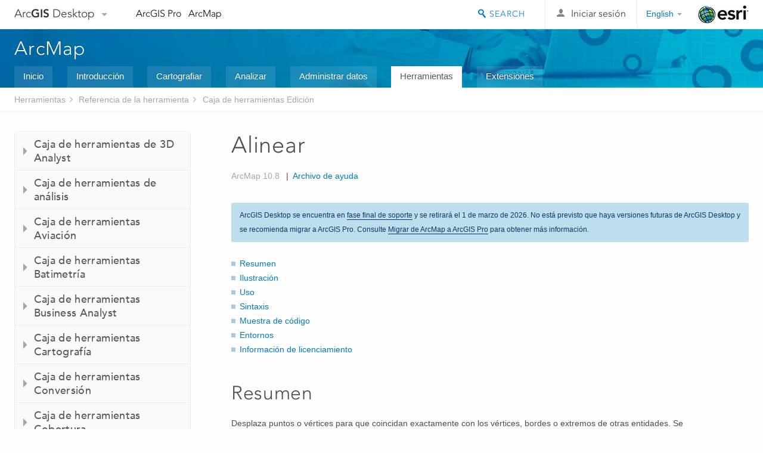

--- FILE ---
content_type: text/html; charset=UTF-8
request_url: https://desktop.arcgis.com/es/arcmap/latest/tools/editing-toolbox/snap.htm
body_size: 33338
content:
<!DOCTYPE html>
<!--[if lt IE 7]>  <html class="ie lt-ie9 lt-ie8 lt-ie7 ie6" dir="ltr"> <![endif]-->
<!--[if IE 7]>     <html class="ie lt-ie9 lt-ie8 ie7" dir="ltr"> <![endif]-->
<!--[if IE 8]>     <html class="ie lt-ie9 ie8" dir="ltr"> <![endif]-->
<!--[if IE 9]>     <html class="ie ie9" dir="ltr"> <![endif]-->
<!--[if !IE]><!--> <html dir="ltr"> <!--<![endif]-->
 
    <head>
        <meta charset="utf-8">
        <title>Alinear (Edición)&mdash;ArcMap | Documentación</title>
        <meta content="IE=edge,chrome=1" http-equiv="X-UA-Compatible"> 
        <script>
          var docConfig = {
            locale: 'es',
            localedir: 'es',
            langSelector: 'none'
          };
        </script>

        <!--[if lt IE 9]>
          <script src="/cdn/js/libs/html5shiv.js?1357673785" type="text/javascript"></script>
          <script src="/cdn/js/libs/selectivizr-min.js" type="text/javascript"></script>
          <style>
            #wrapper {
              min-width: 960px;
            }
          </style>
        <![endif]-->


   <link type="text/css" rel="stylesheet" href="//fast.fonts.net/cssapi/3706abc4-0756-424b-b07b-1748122f85d8.css">
   <link rel="shortcut icon" href="/img/favicon.ico">
   <link href="/assets/css/screen.css?1360627920" media="screen" rel="stylesheet" type="text/css" />
   <link href="/cdn/css/documentation.css?1360627920" media="screen" rel="stylesheet" type="text/css" />
   <link href="/cdn/css/codehilight.css" media="screen" rel="stylesheet" type="text/css" />
   <link href="/assets/css/print.css" media="print" type="text/css" rel="stylesheet" />

      <!--[if lt IE 9]><script type="text/javascript" src="/cdn/js/libs/html5shiv-printshiv.js"></script><![endif]-->

       <!--- search MD -->
       <META name="description" content="Herramienta de geoprocesamiento de ArcGIS que desplaza puntos o vértices para que coincidan exactamente con los vértices, bordes o extremos de otras entidades."><META name="last-modified" content="2022-1-11"><META name="product" content="arcgis-desktop,arcgis-server-windows,arcgis-server-linux"><META name="version" content="10.8"><META name="search-collection" content="help"><META name="search-category" content="help-general"><META name="subject" content="EDITING"><META name="sub_category" content="Editing Toolbox"><META name="content_type" content="Tool Reference"><META name="subject_label" content="EDICIÓN"><META name="sub_category_label" content="Editing Toolbox"><META name="content_type_label" content="Referencia de herramienta"><META name="content-language" content="es">
       <!--- search MD -->

      

   <script src="/cdn/js/libs/latest/jquery.latest.min.js" type="text/javascript"></script>
   <script src="/cdn/js/libs/latest/jquery-migrate-latest.min.js" type="text/javascript"></script>
   <link href="/cdn/css/colorbox.css" media="screen" rel="stylesheet" type="text/css" />
   <link href="/cdn/css/colorbox_l10n.css" media="screen" rel="stylesheet" type="text/css" />
   <link href="/cdn/css/codehilight_l10n.css" media="screen" rel="stylesheet" type="text/css" />
  <script src="/cdn/js/libs/jquery.colorbox-min.js" type="text/javascript"></script>
  <script src="/assets/js/video-init.js" type="text/javascript"></script>
  <script src="/assets/js/sitecfg.js" type="text/javascript"></script>

       
      <script src="/assets/js/signIn.js?1357673785" type="text/javascript"></script>
    

       <!--- Language Picker -->
      <link type="text/css" rel="stylesheet" href="/assets/css/langSelector.css"/>
      <script src="/assets/js/locale/l10NStrings.js" type="text/javascript"></script>
      <script src="/assets/js/locale/langSelector.js" type="text/javascript"></script>
      <!--- Language Picker -->
      <!--- Activate tailcoat JS components -->
       <script>
         $(document).ready(function(){
          T.init();
        });
      </script>


       
    </head>
       <!--
      pub: GUID-72D43922-8A83-42CC-868A-4992D3046287=23
      tpc: GUID-1A35FACB-0B08-4102-84CE-680576409561=8
      -->
     

   <body class="es doc">
      
      
    <div class="drawer">
      <!-- Mobile Nav -->
      <!-- Mobile Nav Drawer -->
      <nav class="drawer-nav drawer-left"> <!-- drawer-right will put the drawer on the right side. -->
        <div class="drawer-header">
        <h4 class="site-title"><a href="/" id="site-logo">Arc<span>GIS</span> Desktop</a><span class="down-arrow" id="down-arrow"></span></h4>
        </div>
         
                        <form id="helpSearchForm" class="site-search-form" method="GET" action=''>
                        <input class="drawer-search" type="search" name="q" data-langlabel="search-arcgis" placeholder="Buscar en la Ayuda de ArcMap 10.8">
                        <input type="hidden" name="collection" value="help" />
                        <input type="hidden" name="product" value="arcgis-desktop" />
                        <input type="hidden" name="version" value="10.8" />
                        <input type="hidden" name="language" value="es" />
                        </form>

                    

        <ul>
          <li><a href="//pro.arcgis.com/es/pro-app/" class="drawer-link icon-notebook">ArcGIS Pro</a></li>
          <li><a href="/es/arcmap/" class="drawer-link icon-support">ArcMap</a></li>
        </ul>
      </nav>


      <nav class="drawer-nav drawer-right"> <!-- drawer-right will put the drawer on the right side. -->
        <div class="drawer-header">
          <h4 class="site-title user-name data-username"  data-username></h4>
        </div>

        <ul>
          <li class="agolProfile"><a class="drawer-link icon-grid-alt" data-langlabel="my-profile" href="//www.arcgis.com/home/user.html">My Profile</a></li>
          <li class="agolHelp"><a class="icon-support drawer-link" data-langlabel="help" href="//www.arcgis.com/home/support.html">Ayuda</a></li>
          <li class="agolLogout"><a id="agolLogout" class="drawer-link icon-exit log-out-link" data-langlabel="sign-out" href="#">Sign Out</a></li>
        </ul>
      </nav>
    </div>
    
      <div class="wrapper">
         <div class="page sticky-footer">
            <!--googleoff: all-->
            
    <header id="header" class="header">
      <div class="container relative-container">
        <div class="row">
          <div class="column-24">
            <div class="site-brand">
              <a class="drawer-toggle toggle-site-navigation icon-navigation tablet-show" data-direction="active-left" href="#"></a>
              <a href="/" class="site-logo phone-hide" id="site-logo">Arc<span>GIS</span> Desktop</a>
              <span class="site-dropdown-toggle tablet-hide" id="down-arrow"></span>

              <nav class="site-dropdown tablet-hide" id="dropDown">
                  <a href="//www.arcgis.com">
                    <h4 data-langlabel="arcgis">ArcGIS Online</h4>
                    <p>La plataforma de representación cartográfica para tu organización</p>
                  </a>
                  <a href="//desktop.arcgis.com/" class="current selected">
                    <h4 data-langlabel="arcgis-for-desktop">ArcGIS Desktop</h4>
                    <p>Un completo SIG profesional</p>
                  </a>
                  <a href="//enterprise.arcgis.com/">
                    <h4 data-langlabel="arcgis-for-server">ArcGIS Enterprise</h4>
                    <p>SIG en tu empresa</p>
                  </a>
                  <a href="//developers.arcgis.com/">
                    <h4 data-langlabel="arcgis-for-developers">ArcGIS Developers</h4>
                    <p>Herramientas para crear aplicaciones basadas en la ubicación</p>
                  </a>
                  <a href="//solutions.arcgis.com/">
                    <h4 data-langlabel="arcgis-solutions">ArcGIS Solutions</h4>
                    <p>Plantillas de aplicaciones y mapas gratuitas para tu sector</p>
                  </a>
                  <a href="//marketplace.arcgis.com/">
                    <h4 data-langlabel="arcgis-marketplace">ArcGIS Marketplace</h4>
                    <p>Obtén aplicaciones y datos para tu organización.</p>
                  </a>
              </nav>
            </div> <!-- End of site brand -->

            <nav class="site-nav tablet-hide">
              <ul>
               <li><a id="nav-doc" data-langlabel="documentation" href="/es/documentation/">Documentación</a></li>
               <li><a id="nav-support" data-langlabel="support" href="/es/support/">Soporte</a></li>
              </ul>
            </nav>
            <a class="esri-logo" href="//www.esri.com/">Esri</a>
            <div id="lang-block" class="dropdown-navigation dropdown-wrapper right-align right tablet-hide"></div>


            
        <nav id="logged-out-navigation" class="right hide-if-logged-in">
          <ul class="left plain inline">
          <li>
            <a data-langlabel="sign-in" id="login-link" class="icon-user" href="#">Iniciar sesión</a>
          </li>
          </ul>
        </nav>

       <div id="logged-in-navigation" class="align-left right hide-if-logged-out">
              <div class="dropdown-navigation dropdown-wrapper right-align right tablet-hide" id="user-dropdown">
              <a class="dropdown left" href="#">user</a>
              <div class="dropdown-content">
                <div class="dropdown-menu">
                <ul class="myconsole">
                    <li class="agolProfile" ><a data-langlabel="my-profile" href="//www.arcgis.com/home/user.html">Mi perfil</a></li>
                    <li class="agolLogout" ><a id="agolLogout" data-langlabel="sign-out" href="#">Cerrar sesión</a></li>
                  </ul>
                </div>
              </div>
              </div>

              <!-- Mobile User Menu Button -->
            <a class="mobile-user-dropdown drawer-toggle toggle-site-navigation tablet-show right" data-direction="active-right" href="#">
            <img width="34" height="34" data-user-avatar="34" class="profile-image">
            </a>
          </div>
    

           
                       <div class="site-search right">
                        <form id="helpSearchForm" class="site-search-form" method="GET" action=''>
                        <span class="site-search-toggle icon-search"></span>
                        <input class="left site-search-input" type="search" name="q" data-langlabel="search-arcgis" placeholder="Buscar en la Ayuda de ArcMap 10.8">
                        <input type="hidden" name="collection" value="help" />
                        <input type="hidden" name="product" value="arcgis-desktop" />
                        <input type="hidden" name="version" value="10.8" />
                        <input type="hidden" name="language" value="es" />
                        <button type="submit" class="btn transparent site-search-button" data-langlabel="site-search-go">Ir</button>
                        </form>
                      </div>

                    

          </div> <!-- Column 24 -->
        </div>
       </div>
    </header>
    
            <div class="navigation-bar ">
               <div class="container">
                  <header>
                     <h1><a href="/es/arcmap/latest">ArcMap</a></h1>
                  </header>
                  <nav class='navigation-bar-nav'><ul><li  ><a href="/es/arcmap/" title="Descripción general de ArcMap" target="_top">Inicio</a></li><li  ><a href="/es/arcmap/latest/get-started/main/get-started-with-arcmap.htm" title="Introducción a ArcMap" target="_top">Introducción</a></li><li  ><a href="/es/arcmap/latest/map/main/mapping-and-visualization-in-arcgis-for-desktop.htm" title="Representación cartográfica con ArcMap" target="_top">Cartografiar</a></li><li  ><a href="/es/arcmap/latest/analyze/main/what-is-geoprocessing.htm" title="Análisis en ArcMap" target="_top">Analizar</a></li><li  ><a href="/es/arcmap/latest/manage-data/main/what-is-geodata.htm" title="Administración de datos en ArcMap" target="_top">Administrar datos</a></li><li class="current" ><a href="/es/arcmap/latest/tools/main/a-quick-tour-of-geoprocessing-tool-references.htm" title="Referencia de las herramientas de ArcMap" target="_top">Herramientas</a></li><li  ><a href="/es/arcmap/latest/extensions/main/about-arcgis-for-desktop-extensions.htm" title="Documentación de las extensiones de ArcMap" target="_top">Extensiones</a></li></ul></nav>
               </div>
            </div>
            <!--BREADCRUMB-BEG--><div id="bigmac" class="sticky-breadcrumbs trailer-2" data-spy="affix" data-offset-top="180"> </div><!--BREADCRUMB-END-->
            <!--googleon: all-->

            <div class="container">
               <div class="row">
                  <!--googleoff: all-->
                  <aside class="reference-index column-6">
                     <!--DOCNAV-BEG--><div> </div><!--DOCNAV-END-->
                  </aside>

                  <!--googleon: all-->
                  <div class="column-17 pre-1">

                    <!-- BEGPAGECONTENT -->
                    <header class="trailer-1">
                       <h1 class="trailer-1">Alinear</h1>
                    </header>
                    <main class="content-area">
                       
                       <div class="semantic-toc"><ul><li><a href="#S_GUID-0381A444-1A2F-4380-BA7C-8DB18B763C57">Resumen</a></li><li><a href="#I_ESRI_TOOLILLUSTRATION_BFAF539EFC604D69BCF51ACA31E3C641">Ilustración</a></li><li><a href="#ESRI_USAGES_FA717D076F2044E2B4186E5B798E0AC2">Uso</a></li><li><a href="#GUID-F32C87D7-08B6-407A-9CCD-E2AB6218ADE6">Sintaxis</a></li><li><a href="#C_GUID-CAEC23D6-024D-45FB-87A4-9D09050E6116">Muestra de código</a></li><li><a href="#GUID-EF36951A-33F1-4D92-ABA1-64B12ECB4FAA">Entornos</a></li><li><a href="#L_">Información de licenciamiento</a></li></ul></div>
                       
<section class="section1 summary padded-anchor" id="S_GUID-0381A444-1A2F-4380-BA7C-8DB18B763C57" purpose="summary"><h2>Resumen</h2><p id="GUID-0381A444-1A2F-4380-BA7C-8DB18B763C57">Desplaza puntos o vértices para que coincidan exactamente con los vértices, bordes o extremos de otras entidades. Se puede especificar reglas de alineación para controlar si los vértices de entrada se alinean al vértice, borde o extremo más cercano dentro de una distancia especificada.</p></section>
<section class="section1 illustration padded-anchor" id="I_ESRI_TOOLILLUSTRATION_BFAF539EFC604D69BCF51ACA31E3C641"><h2>Ilustración</h2><figure class="fig"><img src="GUID-F20B5645-F3BC-4CD5-9B09-DC3F1B4DFC9E-web.png" alt="Ilustración de la herramienta Alinear" title="Ilustración de la herramienta Alinear" loading="lazy"><figcaption class="fig-caption">Se muestran ejemplos de la herramienta Alinear.</figcaption></figure></section><section class="section1 gptoolusages padded-anchor" id="ESRI_USAGES_FA717D076F2044E2B4186E5B798E0AC2"><h2>Uso</h2><ul class="usages bulleted">
<aside class="note" id="GUID-DB169761-FD5A-42C4-AE4C-BAE9105C4BDF"><h5 class="icon-caution-cone">Precaución:</h5><div class="note-content"><p id="GUID-3AF6691A-5FCC-4814-8E7B-38DCEAD3434E">Esta herramienta modifica los datos de entrada. Consulte <a class="xref xref" esrisubtype="extrel" hrefpfx="/es/arcmap/latest/analyze" href="/es/arcmap/latest/analyze/executing-tools/tools-with-no-outputs.htm">Herramientas que no crean datasets de salida</a> para obtener más información y estrategias para evitar cambios de datos no deseados.</p></div></aside>
<li id="GUID-C882C583-7DED-479A-87AA-3624A1A3F9CF"><p id="GUID-119DF55E-9F0A-420A-B3F2-D759E0C5003B">El parámetro <span class="uicontrol">Alinear entorno</span> permite alinear los vértices de las entidades de entrada con los vértices, bordes y extremos de varias capas o clases de entidad. Cuando se dan varias reglas de alineación, se les asigna prioridades de arriba a abajo en el cuadro de diálogo de la herramienta o de izquierda a derecha en scripts.</p></li><li id="GUID-8B69D723-6B77-43AD-8067-C4948C361237"><p id="GUID-612A17B5-CC3A-4E4A-8843-C9949D2871AB">Los vértices de las entidades de entrada se alinean al vértice, borde o extremo más cercano dentro de la distancia especificada.</p></li><li id="GUID-87391867-C416-42A1-B470-E4A5928FAB3B"><p id="GUID-1BBF4021-9131-4176-8CA0-E9992DC1D0D9">En el parámetro <span class="uicontrol">Alinear entorno</span>, es posible designar varias reglas de alineación utilizando la misma capa o clase de entidad con otro tipo de alineación.</p></li><li id="GUID-6C55A414-3471-44C1-BA40-18848355452D"><p id="GUID-0366360D-62F9-4854-A79F-B6F226C59752">Si se usa como entrada una capa o clase de entidad con una selección, solo se alinearán los vértices de las entidades seleccionadas.</p></li><li id="ESRI_USAGE_88F68ADC173840CCBBFBF4D6AAA217D4"><p id="GUID-F89ED8A5-0EAD-4B89-B2BD-3E008A0C41E9">Cuando se alinean entidades de una clase de entidad con entidades de la misma clase de entidad, la entidad que tenga el Id. de objeto o de entidad más bajo se alineará normalmente con la entidad con el Id. de objeto más alto (campo <span class="usertext">OBJECTID</span> o campo <span class="usertext">FID</span> en el caso de los shapefiles). Por ejemplo, si los puntos con valores de campo <span class="usertext">OBJECTID</span> de 1 y 2 se encuentran dentro de la distancia de alineación, el punto con un valor de campo <span class="usertext">OBJECTID</span> de 1 se alineará con la ubicación del punto con un valor de campo <span class="usertext">OBJECTID</span> de 2 (y no al revés).</p></li>

<aside class="note" id="GUID-188FBB0D-EC16-4FA2-B88A-0E7F2258BF2C"><h5 class="icon-notebook">Nota:</h5><div class="note-content"><p id="GUID-3EBA47A6-EC09-4977-9E3A-0A372B636C0E">Un caso de uso para esta herramienta consiste en rectificar las diferencias en los límites compartidos o comunes entre dos datasets, alineando los vértices de un límite con los vértices, bordes o extremos del otro. Si las entidades de entrada no tienen los vértices suficientes para coincidir con la curvatura precisa del otro límite, pueden agregarse vértices a las entidades de entrada con la herramienta <span><a class="xref xref" href="/es/arcmap/latest/tools/editing-toolbox/densify.htm">Densificar</a></span> para permitir un nivel de detalle agregado.</p></div></aside>
</ul></section><section class="section1 gpsyntax padded-anchor" id="GUID-F32C87D7-08B6-407A-9CCD-E2AB6218ADE6"><h2>Sintaxis</h2><pre class="gpexpression padded-anchor">arcpy.edit.Snap(in_features, snap_environment)</pre><table class="gptoolparamtbl"><thead><tr><td class="th_param">Parámetro</td><td class="th_expl">Explicación</td><td class="th_datatype">Tipo de datos</td></tr></thead><tr id="GUID-07110AC7-5FE2-46AA-89A9-8CDB7680321B" paramname="in_features" expression="in_features"><td class="gptoolparamname"><div class="">in_features</div></td><td><p id="GUID-6547D6A4-29DC-4BCE-A82B-42C136B9B42B">Las entidades de entrada cuyos vértices se van a alinear a los vértices, bordes o extremos de otras entidades. Las entidades de entrada pueden ser puntos, multipuntos, líneas o polígonos.</p></td><td>Feature Layer</td></tr><tr id="GUID-FC580A16-20F5-41A2-ABA0-B4395758509B" paramname="snap_environment" expression="[[Features, Type, Distance],...]" expressionhint="[[Features, Type, Distance],...]"><td class="gptoolparamname"><div class="">snap_environment</div><div class="expressionhint" purpose="expressionhint">[[Features, Type, Distance],...]</div></td><td><p id="GUID-F2A9EA92-313F-458E-8225-6A8FE22AD494">Las clases de entidad o capas de entidades que contienen las entidades con las que se desea alinear.</p><p id="GUID-46655020-CD67-4D2D-8207-1BBD02B98AC8">Los componentes del entorno de alineación son los siguientes:</p><ul class="bulleted" id="UL_3C16C3704A6D4414A419C077E41283D3"><li id="LI_97FBD8CDF8144C6BAC4860F0EDF5588D">Entidades: entidades con las que se alinearán los vértices de las entidades de entrada. Estas entidades de entrada pueden ser puntos, multipuntos, líneas o polígonos.</li><li id="LI_F0224814C3F74ED48AF0E88779FEAAAD">Tipo: el tipo de la parte de entidad a la que se pueden alinear los vértices de las entidades de entrada.</li><li id="LI_151E942807524083840DE99A8B4200FC">Distancia: la distancia dentro de la cual los vértices de las entidades de entrada se alinearán al punto de extremo, vértice o borde más cercano.</li></ul><p id="GUID-57121F60-57FA-44E6-8511-CF9540F5B019">Los tipos de alineación disponibles son los siguientes:</p><ul class="bulleted" id="UL_02FCC3CE4B1C4DB9A1044A7FA3311BD4"><li id="LI_245D440E88DD4FC980787371BDF19AD1"><span class="usertext">END</span>: los vértices de las entidades de entrada se alinearán con los extremos de las entidades.</li><li id="LI_8CC8BF2E78794770B5786DB2CB530296"><span class="usertext">VERTEX</span>: los vértices de las entidades de entrada se alinearán con los vértices de las entidades.</li><li id="LI_3CAD547FC3B6456E8957293A2EC18E52"><span class="usertext">EDGE</span>: los vértices de las entidades de entrada se alinearán con los bordes de las entidades.</li></ul><aside class="note" id="GUID-BC2AEF95-F971-4AA0-9C10-32935ED48182"><h5 class="icon-notebook">Nota:</h5><div class="note-content"><p id="GUID-9C53B193-FF9C-48B2-AED0-D53159CA6EB6">Si se utiliza una distancia sin una unidad (por ejemplo, 10 en lugar de 10 metros), la unidad lineal o angular del sistema de coordenadas de la entidad de entrada se utilizará como valor predeterminado. Si las entidades de entrada tienen un sistema de coordenadas proyectadas, se utilizará su unidad lineal.</p></div></aside></td><td>Value Table</td></tr></table><div class="section2 gpderivedval padded-anchor" id="ESRI_DERIVEDOUTPUTS_044314782EB34C2CB2FEA52C6C22930B"><h3>Salida derivada</h3><table class="gptoolderivedvaltbl" id="ESRI_DERIVEDOUTPUTS_044314782EB34C2CB2FEA52C6C22930B"><thead><tr><td class="th_param">Nombre</td><td class="th_expl">Explicación</td><td class="th_datatype">Tipo de datos</td></tr></thead><tr cid="1ZM6gu"><td>out_feature_class</td><td><p id="GUID-989B607A-E112-4253-9AC0-E7E605B7FCFE">Las entidades de entrada actualizadas.</p></td><td>Feature Class</td></tr></table></div></section><section class="section1 padded-anchor" id="C_GUID-CAEC23D6-024D-45FB-87A4-9D09050E6116"><h2>Muestra de código</h2><div class="codeblock"><h5 class="codeblock-title">Ejemplo 1 de Alinear (ventana de Python)</h5><p class="codeblock-desc">La siguiente secuencia de comandos de la ventana de Python muestra cómo utilizar la función <span class="usertext">Snap</span>.</p><div class="highlight"><pre><code><span class="kn">import</span> <span class="nn">arcpy</span>
<span class="n">arcpy</span><span class="o">.</span><span class="n">env</span><span class="o">.</span><span class="n">workspace</span> <span class="o">=</span> <span class="s">&quot;C:/data&quot;</span>

<span class="n">arcpy</span><span class="o">.</span><span class="n">Snap_edit</span><span class="p">(</span><span class="s">&quot;climate.shp&quot;</span><span class="p">,</span> 
                <span class="p">[[</span><span class="s">&quot;Habitat_Analysis.gdb/vegtype&quot;</span><span class="p">,</span> <span class="s">&quot;VERTEX&quot;</span><span class="p">,</span> <span class="s">&quot;30 Feet&quot;</span><span class="p">],</span> 
                 <span class="p">[</span><span class="s">&quot;Habitat_Analysis.gdb/vegtype&quot;</span><span class="p">,</span> <span class="s">&quot;EDGE&quot;</span><span class="p">,</span> <span class="s">&quot;20 Feet&quot;</span><span class="p">]])</span>
</code></pre></div>

</div><div class="codeblock"><h5 class="codeblock-title">Ejemplo 2 de Alinear (script independiente)</h5><p class="codeblock-desc">Alinear los límites de las regiones climáticas a los límites de la capa de vegetación para asegurarse de que el límite común es coincidente.</p><div class="highlight"><pre><code><span class="c"># Name: Snap.py</span>
<span class="c"># Description: Snap climate regions boundary to vegetation layer boundary </span>
<span class="c">#              to ensure common boundary is coincident</span>

<span class="c"># import system modules </span>
<span class="kn">import</span> <span class="nn">arcpy</span>

<span class="c"># Set environment settings</span>
<span class="n">arcpy</span><span class="o">.</span><span class="n">env</span><span class="o">.</span><span class="n">workspace</span> <span class="o">=</span> <span class="s">&quot;C:/data&quot;</span>

<span class="c"># Make backup copy of climate regions feature class, since modification with </span>
<span class="c"># the Editing tools below is permanent</span>
<span class="n">climate</span> <span class="o">=</span> <span class="s">&quot;climate.shp&quot;</span>
<span class="n">climateBackup</span> <span class="o">=</span> <span class="s">&quot;C:/output/Output.gdb/climateBackup&quot;</span>
<span class="n">arcpy</span><span class="o">.</span><span class="n">CopyFeatures_management</span><span class="p">(</span><span class="n">climate</span><span class="p">,</span> <span class="n">climateBackup</span><span class="p">)</span>

<span class="c"># Densify climate regions feature class to make sure there are enough vertices </span>
<span class="c"># to match detail of vegetation layer when layers are snapped</span>
<span class="n">arcpy</span><span class="o">.</span><span class="n">Densify_edit</span><span class="p">(</span><span class="n">climate</span><span class="p">,</span> <span class="s">&quot;DISTANCE&quot;</span><span class="p">,</span> <span class="s">&quot;10 Feet&quot;</span><span class="p">)</span>

<span class="c"># Snap climate regions feature class to  vegetation layer vertices and edge</span>
<span class="n">veg</span> <span class="o">=</span> <span class="s">&quot;Habitat_Analysis.gdb/vegtype&quot;</span>

<span class="c"># First, snap climate region vertices to the nearest vegetation layer vertex </span>
<span class="c"># within 30 Feet</span>
<span class="n">snapEnv1</span> <span class="o">=</span> <span class="p">[</span><span class="n">veg</span><span class="p">,</span> <span class="s">&quot;VERTEX&quot;</span><span class="p">,</span> <span class="s">&quot;30 Feet&quot;</span><span class="p">]</span>

<span class="c"># Second, snap climate region vertices to the nearest vegetation layer edge </span>
<span class="c"># within 20 Feet</span>
<span class="n">snapEnv2</span> <span class="o">=</span> <span class="p">[</span><span class="n">veg</span><span class="p">,</span> <span class="s">&quot;EDGE&quot;</span><span class="p">,</span> <span class="s">&quot;20 Feet&quot;</span><span class="p">]</span>
<span class="n">arcpy</span><span class="o">.</span><span class="n">Snap_edit</span><span class="p">(</span><span class="n">climate</span><span class="p">,</span> <span class="p">[</span><span class="n">snapEnv1</span><span class="p">,</span> <span class="n">snapEnv2</span><span class="p">])</span>
</code></pre></div>

</div></section><section class="section1 gpenvs padded-anchor" id="GUID-EF36951A-33F1-4D92-ABA1-64B12ECB4FAA"><h2>Entornos</h2><ul class="environments"><li><a class="xref " esrisubtype="extrel" hrefpfx="/es/arcmap/latest/tools" href="/es/arcmap/latest/tools/environments/output-extent.htm">Extensión</a></li><li><a class="xref " esrisubtype="extrel" hrefpfx="/es/arcmap/latest/tools" href="/es/arcmap/latest/tools/environments/current-workspace.htm">Espacio de trabajo actual</a></li></ul></section><a name="sect_gplicense"></a><section class="section1 gplicense padded-anchor" id="L_"><h2>Información de licenciamiento</h2><ul><li>Basic: No</li><li>Standard: Sí</li><li>Advanced: Sí</li></ul></section><section class="section2" purpose="relatedtopics"><h2>Temas relacionados</h2><ul class="bulleted"><li><a class="xref relatedtopic" href="/es/arcmap/latest/tools/editing-toolbox/an-overview-of-the-editing-toolbox.htm">Información general de la caja de herramientas Edición</a></li></ul></section>
                    </main>
                    <!-- ENDPAGECONTENT -->
                  </div>
               </div>
            </div>
         </div>
      </div>
      <!--googleoff: all-->
      
<footer id="footer" class="footer sticky-footer">
  <div class="container">
    <div class="row">
      <nav class="column-6 tablet-column-24 leader-1">
        <h4 data-langlabel="arcgis-for-desktop">Arc<span>GIS Desktop</span></h4>
        <ul>
          <li><a data-langlabel="home" href="/es/">Inicio</a></li>
          <li><a data-langlabel="documentation" href="/es/documentation/">Documentación</a></li>
          <li><a data-langlabel="support" href="/es/support/">Soporte</a></li>
        </ul>
      </nav>

      <nav class="column-6 tablet-column-24 leader-1">
        <h4 data-langlabel="arcgis-platform">ArcGIS</h4>
        <ul>
          <li><a data-langlabel="arcgis" href="//www.arcgis.com/">ArcGIS Online</a></li>
          <li><a data-langlabel="arcgis-for-desktop" href="//desktop.arcgis.com/">ArcGIS Desktop</a></li>
          <li><a data-langlabel="arcgis-for-server" href="//enterprise.arcgis.com/">ArcGIS Enterprise</a></li>
          <li><a data-langlabel="nav_arcgis-platform" href="//www.esri.com/en-us/arcgis/products/arcgis-platform/overview">ArcGIS</a></li>
          <li><a data-langlabel="arcgis-for-developers" href="https://developers.arcgis.com/">ArcGIS Developer</a></li>
          <li><a data-langlabel="arcgis-solutions" href="//solutions.arcgis.com/">ArcGIS Solutions</a></li>
          <li><a data-langlabel="arcgis-marketplace" href="//marketplace.arcgis.com/">ArcGIS Marketplace</a></li>
        </ul>
      </nav>

      <nav class="column-6 tablet-column-24 leader-1">
        <h4 data-langlabel="about-esri">Acerca de Esri</h4>
        <ul>
          <li><a data-langlabel="about-us" href="//www.esri.com/about-esri/">Quiénes somos</a></li>
          <li><a data-langlabel="careers" href="//www.esri.com/careers/">Empleo</a></li>
          <li><a data-langlabel="insiders-blog" href="//www.esri.com/about/newsroom/blog/">Blog de Esri</a></li>
          <li><a data-langlabel="user-conference" href="//www.esri.com/events/user-conference/index.html">Conferencia de usuarios</a></li>
          <li><a data-langlabel="developer-summit" href="//www.esri.com/events/devsummit/index.html">Cumbre de desarrolladores</a></li>
        </ul>
      </nav>

      <nav class="column-6 tablet-column-24 leader-1">
        <a class="esri-logo-footer" href="//www.esri.com/">Esri</a>
        <section class="footer-social-nav">
                <a class="icon-twitter" href="https://twitter.com/Esri/"></a>
                <a class="icon-facebook" href="https://www.facebook.com/esrigis/"></a>
                <a class="icon-github" href="//esri.github.io"></a>
                <a class="icon-email" href="//www.esri.com/about-esri/contact/"></a>
        </section>
        <section class="feedback-footer center-text">
            <a data-langlabel="feedback-tell-us" class="feedbacklink icon-comment" href="/feedback/">Díganos su opinión.</a>
        </section>
      </nav>
      <small class="footer-legal column-24 leader-1 trailer-1">Copyright &copy; 2021 Esri. | <a data-langlabel="privacy" href="//www.esri.com/legal/privacy">Privacidad</a> | <a data-langlabel="legal" href="//www.esri.com/legal/software-license">Legal</a></small>
    </div>

  </div>
</footer>


       
        
       <script src="/assets/js/tailcoat/tailcoat.js" type="text/javascript"></script>
       <script src="/assets/js/init.js" type="text/javascript"></script>
       <script src="/assets/js/search/searchform.js" type="text/javascript"></script>
       <script src="/cdn/js/sitewide.js" type="text/javascript"></script>
       <script src="/assets/js/version-switcher.js" type="text/javascript"></script>
    
        
        
      <script src="/cdn/js/affix.js" type="text/javascript"></script>
      <script type="text/javascript">
        

          $(function () {
            var appendFlg = true;

            $("#bigmac")
            .on("affixed.bs.affix", function (evt) {
              if (appendFlg) {
                $("<li><a href='#'>Alinear</a></li>").insertAfter ($("#bigmac ul li").last());
                appendFlg = false;
              }
              $(".back-to-top").addClass ("visible");
            })
            .on ("affix-top.bs.affix", function(evt) {
              if (!appendFlg) {
                $("#bigmac ul li").last().remove();
              }
              $(".back-to-top").removeClass ("visible");
              appendFlg = true;
            })
          })      

      
      </script>
      
        <script type="text/javascript">
          window.doctoc = {
            pubID: "37",
            tpcID: "7",
            
            hideToc : false
          }
        </script>

        <script type="text/javascript" src="/es/arcmap/latest/tools/main/1611.js" ></script>
        <script type="text/javascript" src="/es/arcmap/latest/tools/editing-toolbox/37.js" ></script>
        <script type="text/javascript" src="/cdn/js/protoc.js" ></script>

        
    
        
       </body>
       <script src="//mtags.arcgis.com/tags-min.js"></script>
       </html>
     

--- FILE ---
content_type: text/html; charset=UTF-8
request_url: https://desktop.arcgis.com/es/arcmap/latest/tools/editing-toolbox/snap.htm
body_size: 33316
content:
<!DOCTYPE html>
<!--[if lt IE 7]>  <html class="ie lt-ie9 lt-ie8 lt-ie7 ie6" dir="ltr"> <![endif]-->
<!--[if IE 7]>     <html class="ie lt-ie9 lt-ie8 ie7" dir="ltr"> <![endif]-->
<!--[if IE 8]>     <html class="ie lt-ie9 ie8" dir="ltr"> <![endif]-->
<!--[if IE 9]>     <html class="ie ie9" dir="ltr"> <![endif]-->
<!--[if !IE]><!--> <html dir="ltr"> <!--<![endif]-->
 
    <head>
        <meta charset="utf-8">
        <title>Alinear (Edición)&mdash;ArcMap | Documentación</title>
        <meta content="IE=edge,chrome=1" http-equiv="X-UA-Compatible"> 
        <script>
          var docConfig = {
            locale: 'es',
            localedir: 'es',
            langSelector: 'none'
          };
        </script>

        <!--[if lt IE 9]>
          <script src="/cdn/js/libs/html5shiv.js?1357673785" type="text/javascript"></script>
          <script src="/cdn/js/libs/selectivizr-min.js" type="text/javascript"></script>
          <style>
            #wrapper {
              min-width: 960px;
            }
          </style>
        <![endif]-->


   <link type="text/css" rel="stylesheet" href="//fast.fonts.net/cssapi/3706abc4-0756-424b-b07b-1748122f85d8.css">
   <link rel="shortcut icon" href="/img/favicon.ico">
   <link href="/assets/css/screen.css?1360627920" media="screen" rel="stylesheet" type="text/css" />
   <link href="/cdn/css/documentation.css?1360627920" media="screen" rel="stylesheet" type="text/css" />
   <link href="/cdn/css/codehilight.css" media="screen" rel="stylesheet" type="text/css" />
   <link href="/assets/css/print.css" media="print" type="text/css" rel="stylesheet" />

      <!--[if lt IE 9]><script type="text/javascript" src="/cdn/js/libs/html5shiv-printshiv.js"></script><![endif]-->

       <!--- search MD -->
       <META name="description" content="Herramienta de geoprocesamiento de ArcGIS que desplaza puntos o vértices para que coincidan exactamente con los vértices, bordes o extremos de otras entidades."><META name="last-modified" content="2022-1-11"><META name="product" content="arcgis-desktop,arcgis-server-windows,arcgis-server-linux"><META name="version" content="10.8"><META name="search-collection" content="help"><META name="search-category" content="help-general"><META name="subject" content="EDITING"><META name="sub_category" content="Editing Toolbox"><META name="content_type" content="Tool Reference"><META name="subject_label" content="EDICIÓN"><META name="sub_category_label" content="Editing Toolbox"><META name="content_type_label" content="Referencia de herramienta"><META name="content-language" content="es">
       <!--- search MD -->

      

   <script src="/cdn/js/libs/latest/jquery.latest.min.js" type="text/javascript"></script>
   <script src="/cdn/js/libs/latest/jquery-migrate-latest.min.js" type="text/javascript"></script>
   <link href="/cdn/css/colorbox.css" media="screen" rel="stylesheet" type="text/css" />
   <link href="/cdn/css/colorbox_l10n.css" media="screen" rel="stylesheet" type="text/css" />
   <link href="/cdn/css/codehilight_l10n.css" media="screen" rel="stylesheet" type="text/css" />
  <script src="/cdn/js/libs/jquery.colorbox-min.js" type="text/javascript"></script>
  <script src="/assets/js/video-init.js" type="text/javascript"></script>
  <script src="/assets/js/sitecfg.js" type="text/javascript"></script>

       
      <script src="/assets/js/signIn.js?1357673785" type="text/javascript"></script>
    

       <!--- Language Picker -->
      <link type="text/css" rel="stylesheet" href="/assets/css/langSelector.css"/>
      <script src="/assets/js/locale/l10NStrings.js" type="text/javascript"></script>
      <script src="/assets/js/locale/langSelector.js" type="text/javascript"></script>
      <!--- Language Picker -->
      <!--- Activate tailcoat JS components -->
       <script>
         $(document).ready(function(){
          T.init();
        });
      </script>


       
    </head>
       <!--
      pub: GUID-72D43922-8A83-42CC-868A-4992D3046287=23
      tpc: GUID-1A35FACB-0B08-4102-84CE-680576409561=8
      -->
     

   <body class="es doc">
      
      
    <div class="drawer">
      <!-- Mobile Nav -->
      <!-- Mobile Nav Drawer -->
      <nav class="drawer-nav drawer-left"> <!-- drawer-right will put the drawer on the right side. -->
        <div class="drawer-header">
        <h4 class="site-title"><a href="/" id="site-logo">Arc<span>GIS</span> Desktop</a><span class="down-arrow" id="down-arrow"></span></h4>
        </div>
         
                        <form id="helpSearchForm" class="site-search-form" method="GET" action=''>
                        <input class="drawer-search" type="search" name="q" data-langlabel="search-arcgis" placeholder="Buscar en la Ayuda de ArcMap 10.8">
                        <input type="hidden" name="collection" value="help" />
                        <input type="hidden" name="product" value="arcgis-desktop" />
                        <input type="hidden" name="version" value="10.8" />
                        <input type="hidden" name="language" value="es" />
                        </form>

                    

        <ul>
          <li><a href="//pro.arcgis.com/es/pro-app/" class="drawer-link icon-notebook">ArcGIS Pro</a></li>
          <li><a href="/es/arcmap/" class="drawer-link icon-support">ArcMap</a></li>
        </ul>
      </nav>


      <nav class="drawer-nav drawer-right"> <!-- drawer-right will put the drawer on the right side. -->
        <div class="drawer-header">
          <h4 class="site-title user-name data-username"  data-username></h4>
        </div>

        <ul>
          <li class="agolProfile"><a class="drawer-link icon-grid-alt" data-langlabel="my-profile" href="//www.arcgis.com/home/user.html">My Profile</a></li>
          <li class="agolHelp"><a class="icon-support drawer-link" data-langlabel="help" href="//www.arcgis.com/home/support.html">Ayuda</a></li>
          <li class="agolLogout"><a id="agolLogout" class="drawer-link icon-exit log-out-link" data-langlabel="sign-out" href="#">Sign Out</a></li>
        </ul>
      </nav>
    </div>
    
      <div class="wrapper">
         <div class="page sticky-footer">
            <!--googleoff: all-->
            
    <header id="header" class="header">
      <div class="container relative-container">
        <div class="row">
          <div class="column-24">
            <div class="site-brand">
              <a class="drawer-toggle toggle-site-navigation icon-navigation tablet-show" data-direction="active-left" href="#"></a>
              <a href="/" class="site-logo phone-hide" id="site-logo">Arc<span>GIS</span> Desktop</a>
              <span class="site-dropdown-toggle tablet-hide" id="down-arrow"></span>

              <nav class="site-dropdown tablet-hide" id="dropDown">
                  <a href="//www.arcgis.com">
                    <h4 data-langlabel="arcgis">ArcGIS Online</h4>
                    <p>La plataforma de representación cartográfica para tu organización</p>
                  </a>
                  <a href="//desktop.arcgis.com/" class="current selected">
                    <h4 data-langlabel="arcgis-for-desktop">ArcGIS Desktop</h4>
                    <p>Un completo SIG profesional</p>
                  </a>
                  <a href="//enterprise.arcgis.com/">
                    <h4 data-langlabel="arcgis-for-server">ArcGIS Enterprise</h4>
                    <p>SIG en tu empresa</p>
                  </a>
                  <a href="//developers.arcgis.com/">
                    <h4 data-langlabel="arcgis-for-developers">ArcGIS Developers</h4>
                    <p>Herramientas para crear aplicaciones basadas en la ubicación</p>
                  </a>
                  <a href="//solutions.arcgis.com/">
                    <h4 data-langlabel="arcgis-solutions">ArcGIS Solutions</h4>
                    <p>Plantillas de aplicaciones y mapas gratuitas para tu sector</p>
                  </a>
                  <a href="//marketplace.arcgis.com/">
                    <h4 data-langlabel="arcgis-marketplace">ArcGIS Marketplace</h4>
                    <p>Obtén aplicaciones y datos para tu organización.</p>
                  </a>
              </nav>
            </div> <!-- End of site brand -->

            <nav class="site-nav tablet-hide">
              <ul>
               <li><a id="nav-doc" data-langlabel="documentation" href="/es/documentation/">Documentación</a></li>
               <li><a id="nav-support" data-langlabel="support" href="/es/support/">Soporte</a></li>
              </ul>
            </nav>
            <a class="esri-logo" href="//www.esri.com/">Esri</a>
            <div id="lang-block" class="dropdown-navigation dropdown-wrapper right-align right tablet-hide"></div>


            
        <nav id="logged-out-navigation" class="right hide-if-logged-in">
          <ul class="left plain inline">
          <li>
            <a data-langlabel="sign-in" id="login-link" class="icon-user" href="#">Iniciar sesión</a>
          </li>
          </ul>
        </nav>

       <div id="logged-in-navigation" class="align-left right hide-if-logged-out">
              <div class="dropdown-navigation dropdown-wrapper right-align right tablet-hide" id="user-dropdown">
              <a class="dropdown left" href="#">user</a>
              <div class="dropdown-content">
                <div class="dropdown-menu">
                <ul class="myconsole">
                    <li class="agolProfile" ><a data-langlabel="my-profile" href="//www.arcgis.com/home/user.html">Mi perfil</a></li>
                    <li class="agolLogout" ><a id="agolLogout" data-langlabel="sign-out" href="#">Cerrar sesión</a></li>
                  </ul>
                </div>
              </div>
              </div>

              <!-- Mobile User Menu Button -->
            <a class="mobile-user-dropdown drawer-toggle toggle-site-navigation tablet-show right" data-direction="active-right" href="#">
            <img width="34" height="34" data-user-avatar="34" class="profile-image">
            </a>
          </div>
    

           
                       <div class="site-search right">
                        <form id="helpSearchForm" class="site-search-form" method="GET" action=''>
                        <span class="site-search-toggle icon-search"></span>
                        <input class="left site-search-input" type="search" name="q" data-langlabel="search-arcgis" placeholder="Buscar en la Ayuda de ArcMap 10.8">
                        <input type="hidden" name="collection" value="help" />
                        <input type="hidden" name="product" value="arcgis-desktop" />
                        <input type="hidden" name="version" value="10.8" />
                        <input type="hidden" name="language" value="es" />
                        <button type="submit" class="btn transparent site-search-button" data-langlabel="site-search-go">Ir</button>
                        </form>
                      </div>

                    

          </div> <!-- Column 24 -->
        </div>
       </div>
    </header>
    
            <div class="navigation-bar ">
               <div class="container">
                  <header>
                     <h1><a href="/es/arcmap/latest">ArcMap</a></h1>
                  </header>
                  <nav class='navigation-bar-nav'><ul><li  ><a href="/es/arcmap/" title="Descripción general de ArcMap" target="_top">Inicio</a></li><li  ><a href="/es/arcmap/latest/get-started/main/get-started-with-arcmap.htm" title="Introducción a ArcMap" target="_top">Introducción</a></li><li  ><a href="/es/arcmap/latest/map/main/mapping-and-visualization-in-arcgis-for-desktop.htm" title="Representación cartográfica con ArcMap" target="_top">Cartografiar</a></li><li  ><a href="/es/arcmap/latest/analyze/main/what-is-geoprocessing.htm" title="Análisis en ArcMap" target="_top">Analizar</a></li><li  ><a href="/es/arcmap/latest/manage-data/main/what-is-geodata.htm" title="Administración de datos en ArcMap" target="_top">Administrar datos</a></li><li class="current" ><a href="/es/arcmap/latest/tools/main/a-quick-tour-of-geoprocessing-tool-references.htm" title="Referencia de las herramientas de ArcMap" target="_top">Herramientas</a></li><li  ><a href="/es/arcmap/latest/extensions/main/about-arcgis-for-desktop-extensions.htm" title="Documentación de las extensiones de ArcMap" target="_top">Extensiones</a></li></ul></nav>
               </div>
            </div>
            <!--BREADCRUMB-BEG--><div id="bigmac" class="sticky-breadcrumbs trailer-2" data-spy="affix" data-offset-top="180"> </div><!--BREADCRUMB-END-->
            <!--googleon: all-->

            <div class="container">
               <div class="row">
                  <!--googleoff: all-->
                  <aside class="reference-index column-6">
                     <!--DOCNAV-BEG--><div> </div><!--DOCNAV-END-->
                  </aside>

                  <!--googleon: all-->
                  <div class="column-17 pre-1">

                    <!-- BEGPAGECONTENT -->
                    <header class="trailer-1">
                       <h1 class="trailer-1">Alinear</h1>
                    </header>
                    <main class="content-area">
                       
                       <div class="semantic-toc"><ul><li><a href="#S_GUID-0381A444-1A2F-4380-BA7C-8DB18B763C57">Resumen</a></li><li><a href="#I_ESRI_TOOLILLUSTRATION_BFAF539EFC604D69BCF51ACA31E3C641">Ilustración</a></li><li><a href="#ESRI_USAGES_FA717D076F2044E2B4186E5B798E0AC2">Uso</a></li><li><a href="#GUID-F32C87D7-08B6-407A-9CCD-E2AB6218ADE6">Sintaxis</a></li><li><a href="#C_GUID-CAEC23D6-024D-45FB-87A4-9D09050E6116">Muestra de código</a></li><li><a href="#GUID-EF36951A-33F1-4D92-ABA1-64B12ECB4FAA">Entornos</a></li><li><a href="#L_">Información de licenciamiento</a></li></ul></div>
                       
<section class="section1 summary padded-anchor" id="S_GUID-0381A444-1A2F-4380-BA7C-8DB18B763C57" purpose="summary"><h2>Resumen</h2><p id="GUID-0381A444-1A2F-4380-BA7C-8DB18B763C57">Desplaza puntos o vértices para que coincidan exactamente con los vértices, bordes o extremos de otras entidades. Se puede especificar reglas de alineación para controlar si los vértices de entrada se alinean al vértice, borde o extremo más cercano dentro de una distancia especificada.</p></section>
<section class="section1 illustration padded-anchor" id="I_ESRI_TOOLILLUSTRATION_BFAF539EFC604D69BCF51ACA31E3C641"><h2>Ilustración</h2><figure class="fig"><img src="GUID-F20B5645-F3BC-4CD5-9B09-DC3F1B4DFC9E-web.png" alt="Ilustración de la herramienta Alinear" title="Ilustración de la herramienta Alinear" loading="lazy"><figcaption class="fig-caption">Se muestran ejemplos de la herramienta Alinear.</figcaption></figure></section><section class="section1 gptoolusages padded-anchor" id="ESRI_USAGES_FA717D076F2044E2B4186E5B798E0AC2"><h2>Uso</h2><ul class="usages bulleted">
<aside class="note" id="GUID-DB169761-FD5A-42C4-AE4C-BAE9105C4BDF"><h5 class="icon-caution-cone">Precaución:</h5><div class="note-content"><p id="GUID-3AF6691A-5FCC-4814-8E7B-38DCEAD3434E">Esta herramienta modifica los datos de entrada. Consulte <a class="xref xref" esrisubtype="extrel" hrefpfx="/es/arcmap/latest/analyze" href="/es/arcmap/latest/analyze/executing-tools/tools-with-no-outputs.htm">Herramientas que no crean datasets de salida</a> para obtener más información y estrategias para evitar cambios de datos no deseados.</p></div></aside>
<li id="GUID-C882C583-7DED-479A-87AA-3624A1A3F9CF"><p id="GUID-119DF55E-9F0A-420A-B3F2-D759E0C5003B">El parámetro <span class="uicontrol">Alinear entorno</span> permite alinear los vértices de las entidades de entrada con los vértices, bordes y extremos de varias capas o clases de entidad. Cuando se dan varias reglas de alineación, se les asigna prioridades de arriba a abajo en el cuadro de diálogo de la herramienta o de izquierda a derecha en scripts.</p></li><li id="GUID-8B69D723-6B77-43AD-8067-C4948C361237"><p id="GUID-612A17B5-CC3A-4E4A-8843-C9949D2871AB">Los vértices de las entidades de entrada se alinean al vértice, borde o extremo más cercano dentro de la distancia especificada.</p></li><li id="GUID-87391867-C416-42A1-B470-E4A5928FAB3B"><p id="GUID-1BBF4021-9131-4176-8CA0-E9992DC1D0D9">En el parámetro <span class="uicontrol">Alinear entorno</span>, es posible designar varias reglas de alineación utilizando la misma capa o clase de entidad con otro tipo de alineación.</p></li><li id="GUID-6C55A414-3471-44C1-BA40-18848355452D"><p id="GUID-0366360D-62F9-4854-A79F-B6F226C59752">Si se usa como entrada una capa o clase de entidad con una selección, solo se alinearán los vértices de las entidades seleccionadas.</p></li><li id="ESRI_USAGE_88F68ADC173840CCBBFBF4D6AAA217D4"><p id="GUID-F89ED8A5-0EAD-4B89-B2BD-3E008A0C41E9">Cuando se alinean entidades de una clase de entidad con entidades de la misma clase de entidad, la entidad que tenga el Id. de objeto o de entidad más bajo se alineará normalmente con la entidad con el Id. de objeto más alto (campo <span class="usertext">OBJECTID</span> o campo <span class="usertext">FID</span> en el caso de los shapefiles). Por ejemplo, si los puntos con valores de campo <span class="usertext">OBJECTID</span> de 1 y 2 se encuentran dentro de la distancia de alineación, el punto con un valor de campo <span class="usertext">OBJECTID</span> de 1 se alineará con la ubicación del punto con un valor de campo <span class="usertext">OBJECTID</span> de 2 (y no al revés).</p></li>

<aside class="note" id="GUID-188FBB0D-EC16-4FA2-B88A-0E7F2258BF2C"><h5 class="icon-notebook">Nota:</h5><div class="note-content"><p id="GUID-3EBA47A6-EC09-4977-9E3A-0A372B636C0E">Un caso de uso para esta herramienta consiste en rectificar las diferencias en los límites compartidos o comunes entre dos datasets, alineando los vértices de un límite con los vértices, bordes o extremos del otro. Si las entidades de entrada no tienen los vértices suficientes para coincidir con la curvatura precisa del otro límite, pueden agregarse vértices a las entidades de entrada con la herramienta <span><a class="xref xref" href="/es/arcmap/latest/tools/editing-toolbox/densify.htm">Densificar</a></span> para permitir un nivel de detalle agregado.</p></div></aside>
</ul></section><section class="section1 gpsyntax padded-anchor" id="GUID-F32C87D7-08B6-407A-9CCD-E2AB6218ADE6"><h2>Sintaxis</h2><pre class="gpexpression padded-anchor">arcpy.edit.Snap(in_features, snap_environment)</pre><table class="gptoolparamtbl"><thead><tr><td class="th_param">Parámetro</td><td class="th_expl">Explicación</td><td class="th_datatype">Tipo de datos</td></tr></thead><tr id="GUID-07110AC7-5FE2-46AA-89A9-8CDB7680321B" paramname="in_features" expression="in_features"><td class="gptoolparamname"><div class="">in_features</div></td><td><p id="GUID-6547D6A4-29DC-4BCE-A82B-42C136B9B42B">Las entidades de entrada cuyos vértices se van a alinear a los vértices, bordes o extremos de otras entidades. Las entidades de entrada pueden ser puntos, multipuntos, líneas o polígonos.</p></td><td>Feature Layer</td></tr><tr id="GUID-FC580A16-20F5-41A2-ABA0-B4395758509B" paramname="snap_environment" expression="[[Features, Type, Distance],...]" expressionhint="[[Features, Type, Distance],...]"><td class="gptoolparamname"><div class="">snap_environment</div><div class="expressionhint" purpose="expressionhint">[[Features, Type, Distance],...]</div></td><td><p id="GUID-F2A9EA92-313F-458E-8225-6A8FE22AD494">Las clases de entidad o capas de entidades que contienen las entidades con las que se desea alinear.</p><p id="GUID-46655020-CD67-4D2D-8207-1BBD02B98AC8">Los componentes del entorno de alineación son los siguientes:</p><ul class="bulleted" id="UL_3C16C3704A6D4414A419C077E41283D3"><li id="LI_97FBD8CDF8144C6BAC4860F0EDF5588D">Entidades: entidades con las que se alinearán los vértices de las entidades de entrada. Estas entidades de entrada pueden ser puntos, multipuntos, líneas o polígonos.</li><li id="LI_F0224814C3F74ED48AF0E88779FEAAAD">Tipo: el tipo de la parte de entidad a la que se pueden alinear los vértices de las entidades de entrada.</li><li id="LI_151E942807524083840DE99A8B4200FC">Distancia: la distancia dentro de la cual los vértices de las entidades de entrada se alinearán al punto de extremo, vértice o borde más cercano.</li></ul><p id="GUID-57121F60-57FA-44E6-8511-CF9540F5B019">Los tipos de alineación disponibles son los siguientes:</p><ul class="bulleted" id="UL_02FCC3CE4B1C4DB9A1044A7FA3311BD4"><li id="LI_245D440E88DD4FC980787371BDF19AD1"><span class="usertext">END</span>: los vértices de las entidades de entrada se alinearán con los extremos de las entidades.</li><li id="LI_8CC8BF2E78794770B5786DB2CB530296"><span class="usertext">VERTEX</span>: los vértices de las entidades de entrada se alinearán con los vértices de las entidades.</li><li id="LI_3CAD547FC3B6456E8957293A2EC18E52"><span class="usertext">EDGE</span>: los vértices de las entidades de entrada se alinearán con los bordes de las entidades.</li></ul><aside class="note" id="GUID-BC2AEF95-F971-4AA0-9C10-32935ED48182"><h5 class="icon-notebook">Nota:</h5><div class="note-content"><p id="GUID-9C53B193-FF9C-48B2-AED0-D53159CA6EB6">Si se utiliza una distancia sin una unidad (por ejemplo, 10 en lugar de 10 metros), la unidad lineal o angular del sistema de coordenadas de la entidad de entrada se utilizará como valor predeterminado. Si las entidades de entrada tienen un sistema de coordenadas proyectadas, se utilizará su unidad lineal.</p></div></aside></td><td>Value Table</td></tr></table><div class="section2 gpderivedval padded-anchor" id="ESRI_DERIVEDOUTPUTS_044314782EB34C2CB2FEA52C6C22930B"><h3>Salida derivada</h3><table class="gptoolderivedvaltbl" id="ESRI_DERIVEDOUTPUTS_044314782EB34C2CB2FEA52C6C22930B"><thead><tr><td class="th_param">Nombre</td><td class="th_expl">Explicación</td><td class="th_datatype">Tipo de datos</td></tr></thead><tr cid="1ZM6gu"><td>out_feature_class</td><td><p id="GUID-989B607A-E112-4253-9AC0-E7E605B7FCFE">Las entidades de entrada actualizadas.</p></td><td>Feature Class</td></tr></table></div></section><section class="section1 padded-anchor" id="C_GUID-CAEC23D6-024D-45FB-87A4-9D09050E6116"><h2>Muestra de código</h2><div class="codeblock"><h5 class="codeblock-title">Ejemplo 1 de Alinear (ventana de Python)</h5><p class="codeblock-desc">La siguiente secuencia de comandos de la ventana de Python muestra cómo utilizar la función <span class="usertext">Snap</span>.</p><div class="highlight"><pre><code><span class="kn">import</span> <span class="nn">arcpy</span>
<span class="n">arcpy</span><span class="o">.</span><span class="n">env</span><span class="o">.</span><span class="n">workspace</span> <span class="o">=</span> <span class="s">&quot;C:/data&quot;</span>

<span class="n">arcpy</span><span class="o">.</span><span class="n">Snap_edit</span><span class="p">(</span><span class="s">&quot;climate.shp&quot;</span><span class="p">,</span> 
                <span class="p">[[</span><span class="s">&quot;Habitat_Analysis.gdb/vegtype&quot;</span><span class="p">,</span> <span class="s">&quot;VERTEX&quot;</span><span class="p">,</span> <span class="s">&quot;30 Feet&quot;</span><span class="p">],</span> 
                 <span class="p">[</span><span class="s">&quot;Habitat_Analysis.gdb/vegtype&quot;</span><span class="p">,</span> <span class="s">&quot;EDGE&quot;</span><span class="p">,</span> <span class="s">&quot;20 Feet&quot;</span><span class="p">]])</span>
</code></pre></div>

</div><div class="codeblock"><h5 class="codeblock-title">Ejemplo 2 de Alinear (script independiente)</h5><p class="codeblock-desc">Alinear los límites de las regiones climáticas a los límites de la capa de vegetación para asegurarse de que el límite común es coincidente.</p><div class="highlight"><pre><code><span class="c"># Name: Snap.py</span>
<span class="c"># Description: Snap climate regions boundary to vegetation layer boundary </span>
<span class="c">#              to ensure common boundary is coincident</span>

<span class="c"># import system modules </span>
<span class="kn">import</span> <span class="nn">arcpy</span>

<span class="c"># Set environment settings</span>
<span class="n">arcpy</span><span class="o">.</span><span class="n">env</span><span class="o">.</span><span class="n">workspace</span> <span class="o">=</span> <span class="s">&quot;C:/data&quot;</span>

<span class="c"># Make backup copy of climate regions feature class, since modification with </span>
<span class="c"># the Editing tools below is permanent</span>
<span class="n">climate</span> <span class="o">=</span> <span class="s">&quot;climate.shp&quot;</span>
<span class="n">climateBackup</span> <span class="o">=</span> <span class="s">&quot;C:/output/Output.gdb/climateBackup&quot;</span>
<span class="n">arcpy</span><span class="o">.</span><span class="n">CopyFeatures_management</span><span class="p">(</span><span class="n">climate</span><span class="p">,</span> <span class="n">climateBackup</span><span class="p">)</span>

<span class="c"># Densify climate regions feature class to make sure there are enough vertices </span>
<span class="c"># to match detail of vegetation layer when layers are snapped</span>
<span class="n">arcpy</span><span class="o">.</span><span class="n">Densify_edit</span><span class="p">(</span><span class="n">climate</span><span class="p">,</span> <span class="s">&quot;DISTANCE&quot;</span><span class="p">,</span> <span class="s">&quot;10 Feet&quot;</span><span class="p">)</span>

<span class="c"># Snap climate regions feature class to  vegetation layer vertices and edge</span>
<span class="n">veg</span> <span class="o">=</span> <span class="s">&quot;Habitat_Analysis.gdb/vegtype&quot;</span>

<span class="c"># First, snap climate region vertices to the nearest vegetation layer vertex </span>
<span class="c"># within 30 Feet</span>
<span class="n">snapEnv1</span> <span class="o">=</span> <span class="p">[</span><span class="n">veg</span><span class="p">,</span> <span class="s">&quot;VERTEX&quot;</span><span class="p">,</span> <span class="s">&quot;30 Feet&quot;</span><span class="p">]</span>

<span class="c"># Second, snap climate region vertices to the nearest vegetation layer edge </span>
<span class="c"># within 20 Feet</span>
<span class="n">snapEnv2</span> <span class="o">=</span> <span class="p">[</span><span class="n">veg</span><span class="p">,</span> <span class="s">&quot;EDGE&quot;</span><span class="p">,</span> <span class="s">&quot;20 Feet&quot;</span><span class="p">]</span>
<span class="n">arcpy</span><span class="o">.</span><span class="n">Snap_edit</span><span class="p">(</span><span class="n">climate</span><span class="p">,</span> <span class="p">[</span><span class="n">snapEnv1</span><span class="p">,</span> <span class="n">snapEnv2</span><span class="p">])</span>
</code></pre></div>

</div></section><section class="section1 gpenvs padded-anchor" id="GUID-EF36951A-33F1-4D92-ABA1-64B12ECB4FAA"><h2>Entornos</h2><ul class="environments"><li><a class="xref " esrisubtype="extrel" hrefpfx="/es/arcmap/latest/tools" href="/es/arcmap/latest/tools/environments/output-extent.htm">Extensión</a></li><li><a class="xref " esrisubtype="extrel" hrefpfx="/es/arcmap/latest/tools" href="/es/arcmap/latest/tools/environments/current-workspace.htm">Espacio de trabajo actual</a></li></ul></section><a name="sect_gplicense"></a><section class="section1 gplicense padded-anchor" id="L_"><h2>Información de licenciamiento</h2><ul><li>Basic: No</li><li>Standard: Sí</li><li>Advanced: Sí</li></ul></section><section class="section2" purpose="relatedtopics"><h2>Temas relacionados</h2><ul class="bulleted"><li><a class="xref relatedtopic" href="/es/arcmap/latest/tools/editing-toolbox/an-overview-of-the-editing-toolbox.htm">Información general de la caja de herramientas Edición</a></li></ul></section>
                    </main>
                    <!-- ENDPAGECONTENT -->
                  </div>
               </div>
            </div>
         </div>
      </div>
      <!--googleoff: all-->
      
<footer id="footer" class="footer sticky-footer">
  <div class="container">
    <div class="row">
      <nav class="column-6 tablet-column-24 leader-1">
        <h4 data-langlabel="arcgis-for-desktop">Arc<span>GIS Desktop</span></h4>
        <ul>
          <li><a data-langlabel="home" href="/es/">Inicio</a></li>
          <li><a data-langlabel="documentation" href="/es/documentation/">Documentación</a></li>
          <li><a data-langlabel="support" href="/es/support/">Soporte</a></li>
        </ul>
      </nav>

      <nav class="column-6 tablet-column-24 leader-1">
        <h4 data-langlabel="arcgis-platform">ArcGIS</h4>
        <ul>
          <li><a data-langlabel="arcgis" href="//www.arcgis.com/">ArcGIS Online</a></li>
          <li><a data-langlabel="arcgis-for-desktop" href="//desktop.arcgis.com/">ArcGIS Desktop</a></li>
          <li><a data-langlabel="arcgis-for-server" href="//enterprise.arcgis.com/">ArcGIS Enterprise</a></li>
          <li><a data-langlabel="nav_arcgis-platform" href="//www.esri.com/en-us/arcgis/products/arcgis-platform/overview">ArcGIS</a></li>
          <li><a data-langlabel="arcgis-for-developers" href="https://developers.arcgis.com/">ArcGIS Developer</a></li>
          <li><a data-langlabel="arcgis-solutions" href="//solutions.arcgis.com/">ArcGIS Solutions</a></li>
          <li><a data-langlabel="arcgis-marketplace" href="//marketplace.arcgis.com/">ArcGIS Marketplace</a></li>
        </ul>
      </nav>

      <nav class="column-6 tablet-column-24 leader-1">
        <h4 data-langlabel="about-esri">Acerca de Esri</h4>
        <ul>
          <li><a data-langlabel="about-us" href="//www.esri.com/about-esri/">Quiénes somos</a></li>
          <li><a data-langlabel="careers" href="//www.esri.com/careers/">Empleo</a></li>
          <li><a data-langlabel="insiders-blog" href="//www.esri.com/about/newsroom/blog/">Blog de Esri</a></li>
          <li><a data-langlabel="user-conference" href="//www.esri.com/events/user-conference/index.html">Conferencia de usuarios</a></li>
          <li><a data-langlabel="developer-summit" href="//www.esri.com/events/devsummit/index.html">Cumbre de desarrolladores</a></li>
        </ul>
      </nav>

      <nav class="column-6 tablet-column-24 leader-1">
        <a class="esri-logo-footer" href="//www.esri.com/">Esri</a>
        <section class="footer-social-nav">
                <a class="icon-twitter" href="https://twitter.com/Esri/"></a>
                <a class="icon-facebook" href="https://www.facebook.com/esrigis/"></a>
                <a class="icon-github" href="//esri.github.io"></a>
                <a class="icon-email" href="//www.esri.com/about-esri/contact/"></a>
        </section>
        <section class="feedback-footer center-text">
            <a data-langlabel="feedback-tell-us" class="feedbacklink icon-comment" href="/feedback/">Díganos su opinión.</a>
        </section>
      </nav>
      <small class="footer-legal column-24 leader-1 trailer-1">Copyright &copy; 2021 Esri. | <a data-langlabel="privacy" href="//www.esri.com/legal/privacy">Privacidad</a> | <a data-langlabel="legal" href="//www.esri.com/legal/software-license">Legal</a></small>
    </div>

  </div>
</footer>


       
        
       <script src="/assets/js/tailcoat/tailcoat.js" type="text/javascript"></script>
       <script src="/assets/js/init.js" type="text/javascript"></script>
       <script src="/assets/js/search/searchform.js" type="text/javascript"></script>
       <script src="/cdn/js/sitewide.js" type="text/javascript"></script>
       <script src="/assets/js/version-switcher.js" type="text/javascript"></script>
    
        
        
      <script src="/cdn/js/affix.js" type="text/javascript"></script>
      <script type="text/javascript">
        

          $(function () {
            var appendFlg = true;

            $("#bigmac")
            .on("affixed.bs.affix", function (evt) {
              if (appendFlg) {
                $("<li><a href='#'>Alinear</a></li>").insertAfter ($("#bigmac ul li").last());
                appendFlg = false;
              }
              $(".back-to-top").addClass ("visible");
            })
            .on ("affix-top.bs.affix", function(evt) {
              if (!appendFlg) {
                $("#bigmac ul li").last().remove();
              }
              $(".back-to-top").removeClass ("visible");
              appendFlg = true;
            })
          })      

      
      </script>
      
        <script type="text/javascript">
          window.doctoc = {
            pubID: "37",
            tpcID: "7",
            
            hideToc : false
          }
        </script>

        <script type="text/javascript" src="/es/arcmap/latest/tools/main/1611.js" ></script>
        <script type="text/javascript" src="/es/arcmap/latest/tools/editing-toolbox/37.js" ></script>
        <script type="text/javascript" src="/cdn/js/protoc.js" ></script>

        
    
        
       </body>
       <script src="//mtags.arcgis.com/tags-min.js"></script>
       </html>
     

--- FILE ---
content_type: application/javascript
request_url: https://desktop.arcgis.com/es/arcmap/latest/tools/editing-toolbox/37.js
body_size: 5803
content:
;(function (){
          treedata = (window.treedata || {});
          treedata.data["root_37"]  = {  
              "parent" : "",
              "children" : ["37_2","37_10","37_23","37_3","37_9","37_4","37_5","37_6","37_7","37_8","37_h0"]
            },
treedata.data["37_2"]  = {
            "parent" : "root_37",
            "label" : "Información general de la caja de herramientas Edición",
            "url" : "/es/arcmap/latest/tools/editing-toolbox/an-overview-of-the-editing-toolbox.htm"
            
          },
treedata.data["37_10"]  = {
            "parent" : "root_37",
            "label" : "Licenciamiento de la caja de herramientas de edición",
            "url" : "/es/arcmap/latest/tools/editing-toolbox/editing-toolbox-license.htm"
            
          },
treedata.data["37_23"]  = {
            "parent" : "root_37",
            "label" : "Historial de la caja de herramientas de Edición",
            "url" : "/es/arcmap/latest/tools/editing-toolbox/editing-toolbox-history.htm"
            
          },
treedata.data["37_3"]  = {
            "parent" : "root_37",
            "label" : "Densificar",
            "url" : "/es/arcmap/latest/tools/editing-toolbox/densify.htm"
            
          },
treedata.data["37_9"]  = {
            "parent" : "root_37",
            "label" : "Borrar punto",
            "url" : "/es/arcmap/latest/tools/editing-toolbox/erase-point.htm"
            
          },
treedata.data["37_4"]  = {
            "parent" : "root_37",
            "label" : "Ampliar línea",
            "url" : "/es/arcmap/latest/tools/editing-toolbox/extend-line.htm"
            
          },
treedata.data["37_5"]  = {
            "parent" : "root_37",
            "label" : "Invertir línea",
            "url" : "/es/arcmap/latest/tools/editing-toolbox/flip-line.htm"
            
          },
treedata.data["37_6"]  = {
            "parent" : "root_37",
            "label" : "Generalizar",
            "url" : "/es/arcmap/latest/tools/editing-toolbox/generalize.htm"
            
          },
treedata.data["37_7"]  = {
            "parent" : "root_37",
            "label" : "Alinear",
            "url" : "/es/arcmap/latest/tools/editing-toolbox/snap.htm"
            
          },
treedata.data["37_8"]  = {
            "parent" : "root_37",
            "label" : "Cortar línea",
            "url" : "/es/arcmap/latest/tools/editing-toolbox/trim-line.htm"
            
          },
treedata.data["37_h0"]  = { 
              "parent" : "root_37",
              "label" : "Conjunto de herramientas de combinación",
              "children" : ["37_19","37_25","37_24","37_16","37_18","37_17","37_14","37_28","37_15","37_22","37_h1"]
            }
            ,
treedata.data["37_19"]  = {
            "parent" : "37_h0",
            "label" : "Vista general del conjunto de herramientas de combinación",
            "url" : "/es/arcmap/latest/tools/editing-toolbox/an-overview-of-the-conflation-toolset.htm"
            
          },
treedata.data["37_25"]  = {
            "parent" : "37_h0",
            "label" : "Alinear entidades",
            "url" : "/es/arcmap/latest/tools/editing-toolbox/align-features.htm"
            
          },
treedata.data["37_24"]  = {
            "parent" : "37_h0",
            "label" : "Calcular errores de transformación",
            "url" : "/es/arcmap/latest/tools/editing-toolbox/calculate-transformation-errors.htm"
            
          },
treedata.data["37_16"]  = {
            "parent" : "37_h0",
            "label" : "Entidades de ajuste de bordes",
            "url" : "/es/arcmap/latest/tools/editing-toolbox/edgematch-features.htm"
            
          },
treedata.data["37_18"]  = {
            "parent" : "37_h0",
            "label" : "Generar vínculos de ajuste de bordes",
            "url" : "/es/arcmap/latest/tools/editing-toolbox/generate-edgematch-links.htm"
            
          },
treedata.data["37_17"]  = {
            "parent" : "37_h0",
            "label" : "Generar vínculos de Rubbersheet",
            "url" : "/es/arcmap/latest/tools/editing-toolbox/generate-rubbersheet-links.htm"
            
          },
treedata.data["37_14"]  = {
            "parent" : "37_h0",
            "label" : "Entidades de Rubbersheet",
            "url" : "/es/arcmap/latest/tools/editing-toolbox/rubbersheet-features.htm"
            
          },
treedata.data["37_28"]  = {
            "parent" : "37_h0",
            "label" : "Dividir línea por concordancia",
            "url" : "/es/arcmap/latest/tools/editing-toolbox/split-line-by-match.htm"
            
          },
treedata.data["37_15"]  = {
            "parent" : "37_h0",
            "label" : "Transferir atributos",
            "url" : "/es/arcmap/latest/tools/editing-toolbox/transfer-attributes.htm"
            
          },
treedata.data["37_22"]  = {
            "parent" : "37_h0",
            "label" : "Transforma entidades",
            "url" : "/es/arcmap/latest/tools/editing-toolbox/transform-features.htm"
            
          },
treedata.data["37_h1"]  = { 
              "parent" : "37_h0",
              "label" : "Conceptos del conjunto de herramientas de combinación",
              "children" : ["37_13","37_12"]
            }
            ,
treedata.data["37_13"]  = {
            "parent" : "37_h1",
            "label" : "Acerca del ajuste de bordes",
            "url" : "/es/arcmap/latest/tools/editing-toolbox/about-edgematching.htm"
            
          },
treedata.data["37_12"]  = {
            "parent" : "37_h1",
            "label" : "Acerca de la geocodificación de entidades y la tabla de coincidencias",
            "url" : "/es/arcmap/latest/tools/editing-toolbox/about-feature-matching-and-the-match-table.htm"
            
          }
        })()

--- FILE ---
content_type: application/javascript
request_url: https://desktop.arcgis.com/es/arcmap/latest/tools/main/1611.js
body_size: 16585
content:
;(function (){
          treedata = (window.treedata || {});
          window.treedata.mode = 0;
          window.treedata.mapping = {'1611' : 'arcmap/latest/tools/main' ,'38' : 'arcmap/latest/tools/environments' ,'269' : 'arcmap/latest/tools/3d-analyst-toolbox' ,'8' : 'arcmap/latest/tools/analysis-toolbox' ,'410' : 'arcmap/latest/tools/aviation-toolbox' ,'986' : 'arcmap/latest/tools/aviation-data-management-toolbox' ,'1387' : 'arcmap/latest/tools/aviation-ios-toolbox' ,'897' : 'arcmap/latest/tools/bathymetry-toolbox' ,'210' : 'arcmap/latest/tools/business-analyst-toolbox' ,'140' : 'arcmap/latest/tools/cartography-toolbox' ,'22' : 'arcmap/latest/tools/conversion-toolbox' ,'23' : 'arcmap/latest/tools/coverage-toolbox' ,'26' : 'arcmap/latest/tools/data-interoperability-toolbox' ,'27' : 'arcmap/latest/tools/data-management-toolbox' ,'408' : 'arcmap/latest/tools/data-reviewer-toolbox' ,'411' : 'arcmap/latest/tools/defense-mapping-toolbox' ,'37' : 'arcmap/latest/tools/editing-toolbox' ,'46' : 'arcmap/latest/tools/geocoding-toolbox' ,'60' : 'arcmap/latest/tools/geostatistical-analyst-toolbox' ,'70' : 'arcmap/latest/tools/linear-ref-toolbox' ,'1769' : 'arcmap/latest/tools/location-referencing-pipeline-toolbox' ,'844' : 'arcmap/latest/tools/location-referencing-roads-toolbox' ,'80' : 'arcmap/latest/tools/modelbuilder-toolbox' ,'83' : 'arcmap/latest/tools/multidimension-toolbox' ,'412' : 'arcmap/latest/tools/nautical-toolbox' ,'88' : 'arcmap/latest/tools/network-analyst-toolbox' ,'180' : 'arcmap/latest/tools/parcel-fabric-toolbox' ,'409' : 'arcmap/latest/tools/production-mapping-toolbox' ,'257' : 'arcmap/latest/tools/samples-toolbox' ,'100' : 'arcmap/latest/tools/schematics-toolbox' ,'104' : 'arcmap/latest/tools/server-toolbox' ,'1610' : 'arcmap/latest/tools/space-time-pattern-mining-toolbox' ,'199' : 'arcmap/latest/tools/spatial-analyst-toolbox' ,'112' : 'arcmap/latest/tools/spatial-statistics-toolbox' ,'1045' : 'arcmap/latest/tools/territory-design-toolbox' ,'124' : 'arcmap/latest/tools/tracking-analyst-toolbox' ,'367' : 'arcmap/latest/tools/workflow-manager-toolbox' ,'601' : 'arcmap/latest/tools/supplement' };
          treedata.data = {};
          treedata.data["root"]  = {  
              "parent" : "",
              "children" : ["1611_h0"]
            },treedata.data["root_1611"] = treedata.data["root"],
treedata.data["1611_h0"]  = { 
              "parent" : "root",
              "label" : "Herramientas",
              "children" : ["1611_h1","1611_h2","1611_h3","1611_h41"]
            }
            ,
treedata.data["1611_h1"]  = { 
              "parent" : "1611_h0",
              "label" : "Introducción",
              "children" : ["1611_52","1611_54"]
            }
            ,
treedata.data["1611_52"]  = {
            "parent" : "1611_h1",
            "label" : "Un paseo introductorio por las referencias de las herramientas de geoprocesamiento",
            "url" : "/es/arcmap/latest/tools/main/a-quick-tour-of-geoprocessing-tool-references.htm"
            
          },
treedata.data["1611_54"]  = {
            "parent" : "1611_h1",
            "label" : "Entender la sintaxis de las herramientas",
            "url" : "/es/arcmap/latest/tools/main/understanding-tool-syntax.htm"
            
          },
treedata.data["1611_h2"]  = { 
              "parent" : "1611_h0",
              "label" : "Entornos",
              "linkuri" : "38",
              "linkurl" : "/es/arcmap/latest/tools/environments/38.js"
            },
            treedata.data["rootalias_38"] = treedata.data["1611_h2"],
treedata.data["1611_h3"]  = { 
              "parent" : "1611_h0",
              "label" : "Referencia de la herramienta",
              "children" : ["1611_h4","1611_h5","1611_h6","1611_h10","1611_h11","1611_h12","1611_h13","1611_h14","1611_h15","1611_h16","1611_h17","1611_h18","1611_h19","1611_h20","1611_h21","1611_h22","1611_h23","1611_h26","1611_h27","1611_h28","1611_h29","1611_h30","1611_h31","1611_h32","1611_h33","1611_h34","1611_h35","1611_h36","1611_h37","1611_h38","1611_h39","1611_h40"]
            }
            ,
treedata.data["1611_h4"]  = { 
              "parent" : "1611_h3",
              "label" : "Caja de herramientas de 3D Analyst",
              "linkuri" : "269",
              "linkurl" : "/es/arcmap/latest/tools/3d-analyst-toolbox/269.js"
            },
            treedata.data["rootalias_269"] = treedata.data["1611_h4"],
treedata.data["1611_h5"]  = { 
              "parent" : "1611_h3",
              "label" : "Caja de herramientas de análisis",
              "linkuri" : "8",
              "linkurl" : "/es/arcmap/latest/tools/analysis-toolbox/8.js"
            },
            treedata.data["rootalias_8"] = treedata.data["1611_h5"],
treedata.data["1611_h6"]  = { 
              "parent" : "1611_h3",
              "label" : "Caja de herramientas Aviación",
              "children" : ["1611_h7","1611_h8","1611_h9"]
            }
            ,
treedata.data["1611_h7"]  = { 
              "parent" : "1611_h6",
              "label" : "Caja de herramientas Aviación",
              "linkuri" : "410",
              "linkurl" : "/es/arcmap/latest/tools/aviation-toolbox/410.js"
            },
            treedata.data["rootalias_410"] = treedata.data["1611_h7"],
treedata.data["1611_h8"]  = { 
              "parent" : "1611_h6",
              "label" : "Caja de herramientas Administración de datos de Aviación",
              "linkuri" : "986",
              "linkurl" : "/es/arcmap/latest/tools/aviation-data-management-toolbox/986.js"
            },
            treedata.data["rootalias_986"] = treedata.data["1611_h8"],
treedata.data["1611_h9"]  = { 
              "parent" : "1611_h6",
              "label" : "Caja de herramientas OIS de Aviación",
              "linkuri" : "1387",
              "linkurl" : "/es/arcmap/latest/tools/aviation-ios-toolbox/1387.js"
            },
            treedata.data["rootalias_1387"] = treedata.data["1611_h9"],
treedata.data["1611_h10"]  = { 
              "parent" : "1611_h3",
              "label" : "Caja de herramientas Batimetría",
              "linkuri" : "897",
              "linkurl" : "/es/arcmap/latest/tools/bathymetry-toolbox/897.js"
            },
            treedata.data["rootalias_897"] = treedata.data["1611_h10"],
treedata.data["1611_h11"]  = { 
              "parent" : "1611_h3",
              "label" : "Caja de herramientas Business Analyst",
              "linkuri" : "210",
              "linkurl" : "/es/arcmap/latest/tools/business-analyst-toolbox/210.js"
            },
            treedata.data["rootalias_210"] = treedata.data["1611_h11"],
treedata.data["1611_h12"]  = { 
              "parent" : "1611_h3",
              "label" : "Caja de herramientas Cartografía",
              "linkuri" : "140",
              "linkurl" : "/es/arcmap/latest/tools/cartography-toolbox/140.js"
            },
            treedata.data["rootalias_140"] = treedata.data["1611_h12"],
treedata.data["1611_h13"]  = { 
              "parent" : "1611_h3",
              "label" : "Caja de herramientas Conversión",
              "linkuri" : "22",
              "linkurl" : "/es/arcmap/latest/tools/conversion-toolbox/22.js"
            },
            treedata.data["rootalias_22"] = treedata.data["1611_h13"],
treedata.data["1611_h14"]  = { 
              "parent" : "1611_h3",
              "label" : "Caja de herramientas Cobertura",
              "linkuri" : "23",
              "linkurl" : "/es/arcmap/latest/tools/coverage-toolbox/23.js"
            },
            treedata.data["rootalias_23"] = treedata.data["1611_h14"],
treedata.data["1611_h15"]  = { 
              "parent" : "1611_h3",
              "label" : "Caja de herramientas Data Interoperability",
              "linkuri" : "26",
              "linkurl" : "/es/arcmap/latest/tools/data-interoperability-toolbox/26.js"
            },
            treedata.data["rootalias_26"] = treedata.data["1611_h15"],
treedata.data["1611_h16"]  = { 
              "parent" : "1611_h3",
              "label" : "Caja de herramientas Administración de datos",
              "linkuri" : "27",
              "linkurl" : "/es/arcmap/latest/tools/data-management-toolbox/27.js"
            },
            treedata.data["rootalias_27"] = treedata.data["1611_h16"],
treedata.data["1611_h17"]  = { 
              "parent" : "1611_h3",
              "label" : "Caja de herramientas Data Reviewer",
              "linkuri" : "408",
              "linkurl" : "/es/arcmap/latest/tools/data-reviewer-toolbox/408.js"
            },
            treedata.data["rootalias_408"] = treedata.data["1611_h17"],
treedata.data["1611_h18"]  = { 
              "parent" : "1611_h3",
              "label" : "Caja de herramientas Representación cartográfica de defensa",
              "linkuri" : "411",
              "linkurl" : "/es/arcmap/latest/tools/defense-mapping-toolbox/411.js"
            },
            treedata.data["rootalias_411"] = treedata.data["1611_h18"],
treedata.data["1611_h19"]  = { 
              "parent" : "1611_h3",
              "label" : "Caja de herramientas Edición",
              "linkuri" : "37",
              "linkurl" : "/es/arcmap/latest/tools/editing-toolbox/37.js"
            },
            treedata.data["rootalias_37"] = treedata.data["1611_h19"],
treedata.data["1611_h20"]  = { 
              "parent" : "1611_h3",
              "label" : "Caja de herramientas Geocodificación",
              "linkuri" : "46",
              "linkurl" : "/es/arcmap/latest/tools/geocoding-toolbox/46.js"
            },
            treedata.data["rootalias_46"] = treedata.data["1611_h20"],
treedata.data["1611_h21"]  = { 
              "parent" : "1611_h3",
              "label" : "Caja de herramientas Geostatistical Analyst",
              "linkuri" : "60",
              "linkurl" : "/es/arcmap/latest/tools/geostatistical-analyst-toolbox/60.js"
            },
            treedata.data["rootalias_60"] = treedata.data["1611_h21"],
treedata.data["1611_h22"]  = { 
              "parent" : "1611_h3",
              "label" : "Caja de herramientas Referencia lineal",
              "linkuri" : "70",
              "linkurl" : "/es/arcmap/latest/tools/linear-ref-toolbox/70.js"
            },
            treedata.data["rootalias_70"] = treedata.data["1611_h22"],
treedata.data["1611_h23"]  = { 
              "parent" : "1611_h3",
              "label" : "Location Referencing",
              "children" : ["1611_h24","1611_h25"]
            }
            ,
treedata.data["1611_h24"]  = { 
              "parent" : "1611_h23",
              "label" : "Caja de herramientas Pipeline Referencing",
              "linkuri" : "1769",
              "linkurl" : "/es/arcmap/latest/tools/location-referencing-pipeline-toolbox/1769.js"
            },
            treedata.data["rootalias_1769"] = treedata.data["1611_h24"],
treedata.data["1611_h25"]  = { 
              "parent" : "1611_h23",
              "label" : "Caja de herramientas Carreteras y autopistas",
              "linkuri" : "844",
              "linkurl" : "/es/arcmap/latest/tools/location-referencing-roads-toolbox/844.js"
            },
            treedata.data["rootalias_844"] = treedata.data["1611_h25"],
treedata.data["1611_h26"]  = { 
              "parent" : "1611_h3",
              "label" : "Caja de herramientas de ModelBuilder",
              "linkuri" : "80",
              "linkurl" : "/es/arcmap/latest/tools/modelbuilder-toolbox/80.js"
            },
            treedata.data["rootalias_80"] = treedata.data["1611_h26"],
treedata.data["1611_h27"]  = { 
              "parent" : "1611_h3",
              "label" : "Caja de herramientas de multidimensión",
              "linkuri" : "83",
              "linkurl" : "/es/arcmap/latest/tools/multidimension-toolbox/83.js"
            },
            treedata.data["rootalias_83"] = treedata.data["1611_h27"],
treedata.data["1611_h28"]  = { 
              "parent" : "1611_h3",
              "label" : "Caja de herramientas Náutica",
              "linkuri" : "412",
              "linkurl" : "/es/arcmap/latest/tools/nautical-toolbox/412.js"
            },
            treedata.data["rootalias_412"] = treedata.data["1611_h28"],
treedata.data["1611_h29"]  = { 
              "parent" : "1611_h3",
              "label" : "Caja de herramientas Network Analyst",
              "linkuri" : "88",
              "linkurl" : "/es/arcmap/latest/tools/network-analyst-toolbox/88.js"
            },
            treedata.data["rootalias_88"] = treedata.data["1611_h29"],
treedata.data["1611_h30"]  = { 
              "parent" : "1611_h3",
              "label" : "Caja de herramientas Estructura de parcela",
              "linkuri" : "180",
              "linkurl" : "/es/arcmap/latest/tools/parcel-fabric-toolbox/180.js"
            },
            treedata.data["rootalias_180"] = treedata.data["1611_h30"],
treedata.data["1611_h31"]  = { 
              "parent" : "1611_h3",
              "label" : "Caja de herramientas Producción cartográfica",
              "linkuri" : "409",
              "linkurl" : "/es/arcmap/latest/tools/production-mapping-toolbox/409.js"
            },
            treedata.data["rootalias_409"] = treedata.data["1611_h31"],
treedata.data["1611_h32"]  = { 
              "parent" : "1611_h3",
              "label" : "Caja de herramientas Muestras",
              "linkuri" : "257",
              "linkurl" : "/es/arcmap/latest/tools/samples-toolbox/257.js"
            },
            treedata.data["rootalias_257"] = treedata.data["1611_h32"],
treedata.data["1611_h33"]  = { 
              "parent" : "1611_h3",
              "label" : "Caja de herramientas Schematics",
              "linkuri" : "100",
              "linkurl" : "/es/arcmap/latest/tools/schematics-toolbox/100.js"
            },
            treedata.data["rootalias_100"] = treedata.data["1611_h33"],
treedata.data["1611_h34"]  = { 
              "parent" : "1611_h3",
              "label" : "Caja de herramientas Servidor",
              "linkuri" : "104",
              "linkurl" : "/es/arcmap/latest/tools/server-toolbox/104.js"
            },
            treedata.data["rootalias_104"] = treedata.data["1611_h34"],
treedata.data["1611_h35"]  = { 
              "parent" : "1611_h3",
              "label" : "Caja de herramientas Minería de patrones en espacio-tiempo",
              "linkuri" : "1610",
              "linkurl" : "/es/arcmap/latest/tools/space-time-pattern-mining-toolbox/1610.js"
            },
            treedata.data["rootalias_1610"] = treedata.data["1611_h35"],
treedata.data["1611_h36"]  = { 
              "parent" : "1611_h3",
              "label" : "Caja de herramientas de Spatial Analyst",
              "linkuri" : "199",
              "linkurl" : "/es/arcmap/latest/tools/spatial-analyst-toolbox/199.js"
            },
            treedata.data["rootalias_199"] = treedata.data["1611_h36"],
treedata.data["1611_h37"]  = { 
              "parent" : "1611_h3",
              "label" : "Caja de herramientas Estadística espacial",
              "linkuri" : "112",
              "linkurl" : "/es/arcmap/latest/tools/spatial-statistics-toolbox/112.js"
            },
            treedata.data["rootalias_112"] = treedata.data["1611_h37"],
treedata.data["1611_h38"]  = { 
              "parent" : "1611_h3",
              "label" : "Caja de herramientas Diseñar territorio",
              "linkuri" : "1045",
              "linkurl" : "/es/arcmap/latest/tools/territory-design-toolbox/1045.js"
            },
            treedata.data["rootalias_1045"] = treedata.data["1611_h38"],
treedata.data["1611_h39"]  = { 
              "parent" : "1611_h3",
              "label" : "Caja de herramientas Tracking Analyst",
              "linkuri" : "124",
              "linkurl" : "/es/arcmap/latest/tools/tracking-analyst-toolbox/124.js"
            },
            treedata.data["rootalias_124"] = treedata.data["1611_h39"],
treedata.data["1611_h40"]  = { 
              "parent" : "1611_h3",
              "label" : "Caja de herramientas Workflow Manager",
              "linkuri" : "367",
              "linkurl" : "/es/arcmap/latest/tools/workflow-manager-toolbox/367.js"
            },
            treedata.data["rootalias_367"] = treedata.data["1611_h40"],
treedata.data["1611_h41"]  = { 
              "parent" : "1611_h0",
              "label" : "Apéndices",
              "linkuri" : "601",
              "linkurl" : "/es/arcmap/latest/tools/supplement/601.js"
            },
            treedata.data["rootalias_601"] = treedata.data["1611_h41"]
        })()